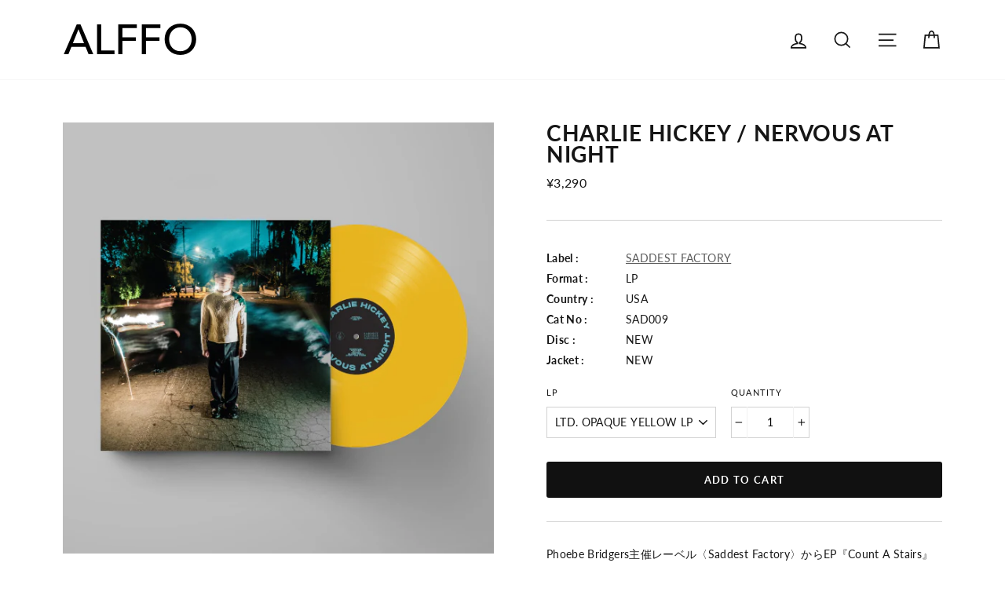

--- FILE ---
content_type: text/css
request_url: https://alfforecords.net/cdn/shop/t/4/assets/style.css?v=163631460330262227181757130746
body_size: -126
content:
.page-width{max-width:1200px}.rte a:not(.rte__image),.rte-setting a:not(.rte__image){text-decoration:underline;border-bottom:none;color:#005bd3}.rte a:not(.btn):after,.rte-setting a:not(.btn):after{content:none}.rte a:not(.rte__image):hover,.rte-setting a:not(.rte__image):hover{opacity:.8;cursor:pointer}.grid__image-ratio--cover{background-image:url(/cdn/shop/files/blog_dc.jpg?v=1697389253)}.grid-product__image-mask{border:1px solid #efefef}.promo-grid .flex-grid .flex-grid__item .promo-grid__container a:hover{opacity:.8}#shopify-section-16249660771e5aa47a{max-width:1120px;margin:70px auto 0;border:1px solid #eeeeee}@media only screen and (max-width: 768px){#shopify-section-16249660771e5aa47a{margin:40px auto 0}}.grid-product__tag--sale{background-color:red}html{scroll-behavior:smooth!important}#shopify-section-16392961324af3abc6,#shopify-section-1639297153c1a0e34c{padding-top:63px}@media only screen and (min-width: 769px){#shopify-section-1664631853406de797 .promo-grid--space-bottom,#shopify-section-1615896916ad722e12 .promo-grid--space-bottom{padding-bottom:12px}}.template-collection .parallax-container{position:initial}.product__policies.rte.small--text-center{display:none}.template-product iframe{border:none}.table-wrapper thead tr th{background:#f8f8f8}.collection-sidebar__group .tag-list .tag a[title="\30bf\30b0  Tag_Sale) \306b\4e00\81f4\3059\308b\5546\54c1\306b\9078\629e\3092\7d5e\308a\8fbc\3080"]{display:none}
/*# sourceMappingURL=/cdn/shop/t/4/assets/style.css.map?v=163631460330262227181757130746 */
